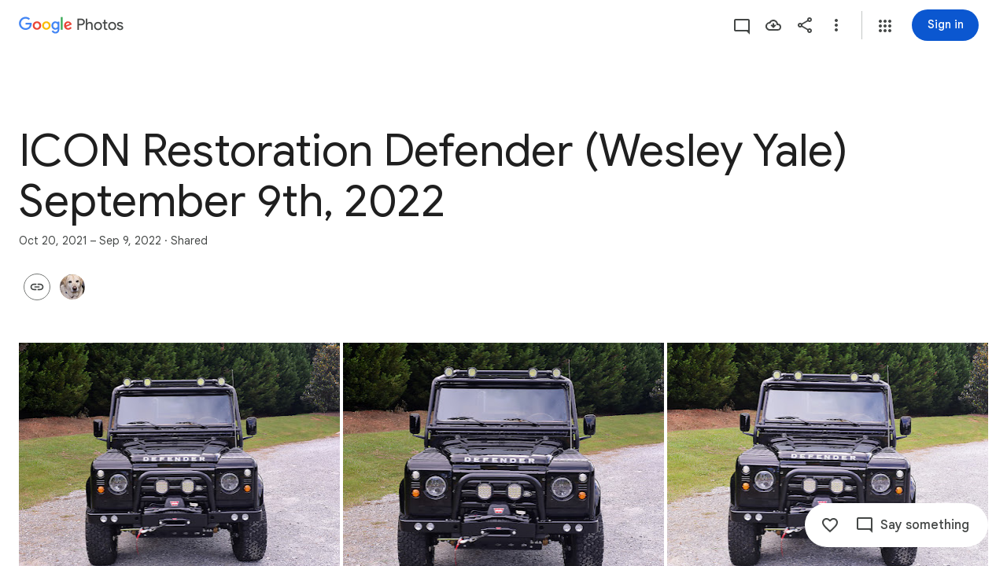

--- FILE ---
content_type: text/javascript; charset=UTF-8
request_url: https://photos.google.com/_/scs/social-static/_/js/k=boq.PhotosUi.en_US.XW1H77_gqfo.2019.O/ck=boq.PhotosUi.0fGtBVNaI04.L.B1.O/am=AAAAiDWAGZjNSvznAgCCjO87LqB_PC2EDTQZXjB8sxc/d=1/exm=A7fCU,AfoSr,Ahp3ie,B7iQrb,BVgquf,E2VjNc,EAvPLb,EFQ78c,FTPxE,H9DA2,IXJ14b,IZT63,Ihy5De,IoAGb,JNoxi,KUM7Z,KfblCf,Kl6Zic,L1AAkb,LEikZe,Lcfkne,LuJzrb,LvGhrf,MI6k7c,MpJwZc,NwH0H,O1Gjze,O6y8ed,OTA3Ae,OlyvMc,P6sQOc,PrPYRd,QIhFr,RMhBfe,RqjULd,RyvaUb,SdcwHb,SpsfSb,Tzmv8c,UBtLbd,UUJqVe,Uas9Hd,Ulmmrd,V3dDOb,WO9ee,WhgWDf,WiC0rd,Wp0seb,X07lSd,XVMNvd,XqvODd,YYmHzb,Z15FGf,ZDZcre,ZvHseb,ZwDk9d,_b,_tp,aW3pY,ag510,byfTOb,cVmA2c,e5qFLc,ebZ3mb,fWEBl,gJzDyc,gychg,h1gxcb,hKSk3e,hc6Ubd,hdW3jf,iH3IVc,iOpRIf,ig9vTc,il3TSb,j85GYd,kjKdXe,l5KCsc,lXKNFb,lazG7b,lfpdyf,lsjVmc,lwddkf,m9oV,mI3LFb,mSX26d,mdR7q,mzzZzc,n73qwf,nbAYS,oXwu8d,oYstKb,opk1D,p0FwGc,p3hmRc,p9Imqf,pNBFbe,pjICDe,pw70Gc,qTnoBf,rCcCxc,rgKQFc,suMGRe,tAtwtc,w9hDv,wiX7yc,ws9Tlc,xKVq6d,xQtZb,xUdipf,zbML3c,zeQjRb,zr1jrb/excm=_b,_tp,sharedcollection/ed=1/br=1/wt=2/ujg=1/rs=AGLTcCO1PWaiDDU1kJw1j89v3cmuuj8K2g/ee=EVNhjf:pw70Gc;EmZ2Bf:zr1jrb;F2qVr:YClzRc;JsbNhc:Xd8iUd;K5nYTd:ZDZcre;LBgRLc:SdcwHb;Me32dd:MEeYgc;MvK0qf:ACRZh;NJ1rfe:qTnoBf;NPKaK:SdcwHb;NSEoX:lazG7b;O8Cmgf:XOYapd;Pjplud:EEDORb;QGR0gd:Mlhmy;SNUn3:ZwDk9d;ScI3Yc:e7Hzgb;Uvc8o:VDovNc;YIZmRd:A1yn5d;Zk62nb:E1UXVb;a56pNe:JEfCwb;cEt90b:ws9Tlc;dIoSBb:SpsfSb;dowIGb:ebZ3mb;eBAeSb:zbML3c;gty1Xc:suMGRe;iFQyKf:QIhFr;lOO0Vd:OTA3Ae;oGtAuc:sOXFj;pXdRYb:p0FwGc;qQEoOc:KUM7Z;qafBPd:yDVVkb;qddgKe:xQtZb;wR5FRb:rgKQFc;xqZiqf:wmnU7d;yxTchf:KUM7Z;zxnPse:GkRiKb/dti=1/m=RADqFb?wli=PhotosUi.43SuxG2GMTw.createPhotosEditorPrimaryModuleNoSimd.O%3A%3BPhotosUi.vtYGBQZ6YJA.createPhotosEditorPrimaryModuleSimd.O%3A%3BPhotosUi.KSGN4KjGpII.skottieWasm.O%3A%3BPhotosUi.8TXrIolqBoU.twixWasm.O%3A%3B
body_size: 219
content:
"use strict";this.default_PhotosUi=this.default_PhotosUi||{};(function(_){var window=this;
try{
_.n("RADqFb");
var S5b=function(a,b){return _.FG(c=>{const d=new _.GG;_.B(d,R5b,98,a);_.HG(c,d)},b)},T5b=function(a){return Number.isFinite(a)?a:null},U5b=class extends _.v{constructor(a){super(a)}Dh(){return _.mi(this,1)}},V5b=class extends _.v{constructor(a){super(a,7)}getTime(){return _.z(this,_.Aj,1)}setTime(a){return _.B(this,_.Aj,1,a)}getStatus(){return _.z(this,U5b,6)}setQuality(a){return _.Oi(this,4,a)}Dh(){return _.ri(this,2)}},R5b=class extends _.v{constructor(a){super(a)}bL(){return _.ri(this,1)}xV(a){return _.Ri(this,
1,a)}x5(){return _.z(this,V5b,2)}getMetadata(){return _.z(this,_.P5b,5)}Xe(a){return _.B(this,_.P5b,5,a)}},W5b=function(a,b){b=S5b(b,a.ma);a.ha.Rh(b)},X5b=class{constructor(a){this.Ac=a;a.ma("/client_streamz/photos/web/reliability/interaction_count",_.IH("interaction_id"),_.IH("error_code"),_.JH("error_description"))}Zd(a,b,c){this.Ac.ha("/client_streamz/photos/web/reliability/interaction_count",a,b,c)}},Y5b=class{constructor(a){this.Ac=a;a.ka("/client_streamz/photos/web/reliability/interaction_latency",
_.IH("interaction_id"),_.IH("error_code"))}record(a,b,c){this.Ac.record("/client_streamz/photos/web/reliability/interaction_latency",a,b,c)}},Z5b=class{constructor(a){this.Ac=a;a.ma("/client_streamz/photos/web/reliability/rpc_error_count",_.IH("interaction_id"),_.IH("error_code"),_.JH("rpc_error_description"))}Zd(a,b,c){this.Ac.ha("/client_streamz/photos/web/reliability/rpc_error_count",a,b,c)}};var $5b=function(a){return a.ha<_.Cg(a.je.get("llaMmf"),0)};
_.Lq(_.jVa,class extends _.Qq{static Ha(){return{service:{kr:_.IG,je:_.Wq,Rf:_.GH}}}constructor(a){super();this.ha=Math.random();this.je=a.service.je;this.af=a.service.kr;this.ua=new X5b(a.service.Rf.get());this.Da=new Y5b(a.service.Rf.get());this.Ea=new Z5b(a.service.Rf.get())}oa(a,b){if($5b(this)){var c=this.af;a=(new R5b).xV(a);a=_.Hi(a,3,!0);W5b(c,_.Hi(a,4,!1).Xe(b))}}ka(a){if($5b(this)){var b=a.ma!==null?" - "+_.$k(a.ma):"",c=(a.errorMessage?_.$k(a.errorMessage):"none")+b,d=(new R5b).xV(a.interactionId),
e=new V5b;var f=new U5b;f=_.Ji(f,1,a.errorCode);f=_.E(f,2,"configs.production.mobile.photos.error_spaces.cui_reliability_errors.ErrorCode");e=_.B(e,U5b,6,f);f=a.ha;f=(new _.Cj).setSeconds(T5b(Math.floor(f/1E3))).ma(T5b(f%1E3*1E6));e=_.B(e,_.Cj,3,f);d=_.B(d,V5b,2,e);d=_.Hi(d,3,!1);d=_.Hi(d,4,!1).Xe(a.metadata);W5b(this.af,d);this.ua.Zd(a.interactionId,a.errorCode,c);this.Da.record(a.ha,a.interactionId,a.errorCode);a.ma!==null&&this.Ea.Zd(a.interactionId,a.errorCode,b)}}ma(a,b){if($5b(this)){var c=
this.af;a=(new R5b).xV(a);a=_.Hi(a,3,!1);W5b(c,_.Hi(a,4,!0).Xe(b))}}na(a){this.ha<_.Cg(this.je.get("lskV8d"),0)&&_.da(a)}});
_.r();
}catch(e){_._DumpException(e)}
}).call(this,this.default_PhotosUi);
// Google Inc.


--- FILE ---
content_type: text/javascript; charset=UTF-8
request_url: https://photos.google.com/_/scs/social-static/_/js/k=boq.PhotosUi.en_US.XW1H77_gqfo.2019.O/ck=boq.PhotosUi.0fGtBVNaI04.L.B1.O/am=AAAAiDWAGZjNSvznAgCCjO87LqB_PC2EDTQZXjB8sxc/d=1/exm=A7fCU,AfoSr,Ahp3ie,B7iQrb,BVgquf,E2VjNc,EAvPLb,EFQ78c,FTPxE,IXJ14b,IZT63,Ihy5De,IoAGb,JNoxi,KUM7Z,KfblCf,Kl6Zic,L1AAkb,LEikZe,Lcfkne,LuJzrb,LvGhrf,MI6k7c,MpJwZc,NwH0H,O1Gjze,O6y8ed,OTA3Ae,OlyvMc,P6sQOc,PrPYRd,QIhFr,RMhBfe,RqjULd,RyvaUb,SdcwHb,SpsfSb,Tzmv8c,UBtLbd,UUJqVe,Uas9Hd,Ulmmrd,V3dDOb,WO9ee,Wp0seb,X07lSd,XVMNvd,XqvODd,YYmHzb,Z15FGf,ZDZcre,ZvHseb,ZwDk9d,_b,_tp,aW3pY,ag510,byfTOb,cVmA2c,e5qFLc,ebZ3mb,fWEBl,gJzDyc,gychg,h1gxcb,hKSk3e,hc6Ubd,hdW3jf,iH3IVc,ig9vTc,j85GYd,kjKdXe,l5KCsc,lXKNFb,lazG7b,lfpdyf,lsjVmc,lwddkf,m9oV,mI3LFb,mSX26d,mdR7q,mzzZzc,n73qwf,nbAYS,oXwu8d,opk1D,p0FwGc,p3hmRc,p9Imqf,pNBFbe,pjICDe,pw70Gc,qTnoBf,rCcCxc,rgKQFc,suMGRe,tAtwtc,w9hDv,wiX7yc,ws9Tlc,xKVq6d,xQtZb,xUdipf,zbML3c,zeQjRb,zr1jrb/excm=_b,_tp,sharedcollection/ed=1/br=1/wt=2/ujg=1/rs=AGLTcCO1PWaiDDU1kJw1j89v3cmuuj8K2g/ee=EVNhjf:pw70Gc;EmZ2Bf:zr1jrb;F2qVr:YClzRc;JsbNhc:Xd8iUd;K5nYTd:ZDZcre;LBgRLc:SdcwHb;Me32dd:MEeYgc;MvK0qf:ACRZh;NJ1rfe:qTnoBf;NPKaK:SdcwHb;NSEoX:lazG7b;O8Cmgf:XOYapd;Pjplud:EEDORb;QGR0gd:Mlhmy;SNUn3:ZwDk9d;ScI3Yc:e7Hzgb;Uvc8o:VDovNc;YIZmRd:A1yn5d;Zk62nb:E1UXVb;a56pNe:JEfCwb;cEt90b:ws9Tlc;dIoSBb:SpsfSb;dowIGb:ebZ3mb;eBAeSb:zbML3c;gty1Xc:suMGRe;iFQyKf:QIhFr;lOO0Vd:OTA3Ae;oGtAuc:sOXFj;pXdRYb:p0FwGc;qQEoOc:KUM7Z;qafBPd:yDVVkb;qddgKe:xQtZb;wR5FRb:rgKQFc;xqZiqf:wmnU7d;yxTchf:KUM7Z;zxnPse:GkRiKb/dti=1/m=il3TSb?wli=PhotosUi.43SuxG2GMTw.createPhotosEditorPrimaryModuleNoSimd.O%3A%3BPhotosUi.vtYGBQZ6YJA.createPhotosEditorPrimaryModuleSimd.O%3A%3BPhotosUi.KSGN4KjGpII.skottieWasm.O%3A%3BPhotosUi.8TXrIolqBoU.twixWasm.O%3A%3B
body_size: -371
content:
"use strict";this.default_PhotosUi=this.default_PhotosUi||{};(function(_){var window=this;
try{
_.hPa=_.x("il3TSb",[_.Ys]);
_.n("il3TSb");
var jef=function(a){var b=_.uuc(a.na,0);b=a.ha>b?a.ha:b;if(a.ka<b||!_.Pb())a.wa().setStyle("margin-bottom",b+"px"),a.ka=b},kef=class extends _.Q{static Ha(){return{service:{prompt:_.$N}}}constructor(a){super();this.ha=this.ka=0;this.na=a.service.prompt;this.Ja=_.T(_.U().Ia(()=>{jef(this)}));this.Ea=_.T(_.U().Ia(b=>{typeof b.data==="number"&&(this.ha=b.data);jef(this)}));this.ua=_.T(_.U().Ia(()=>{this.ha=0;jef(this)}))}Fa(){this.Ja()}Da(a){this.Ea(a)}oa(){this.ua()}};kef.prototype.$wa$q0jwkb=function(){return this.oa};
kef.prototype.$wa$zydxpb=function(){return this.Da};kef.prototype.$wa$p7wHXe=function(){return this.Fa};_.R(_.hPa,kef);
_.r();
}catch(e){_._DumpException(e)}
}).call(this,this.default_PhotosUi);
// Google Inc.


--- FILE ---
content_type: text/javascript; charset=UTF-8
request_url: https://photos.google.com/_/scs/social-static/_/js/k=boq.PhotosUi.en_US.XW1H77_gqfo.2019.O/ck=boq.PhotosUi.0fGtBVNaI04.L.B1.O/am=AAAAiDWAGZjNSvznAgCCjO87LqB_PC2EDTQZXjB8sxc/d=1/exm=A7fCU,AfoSr,Ahp3ie,B7iQrb,BVgquf,E2VjNc,EAvPLb,EFQ78c,IXJ14b,IZT63,Ihy5De,IoAGb,JNoxi,KUM7Z,KfblCf,Kl6Zic,L1AAkb,LEikZe,Lcfkne,LuJzrb,LvGhrf,MI6k7c,MpJwZc,NwH0H,O1Gjze,O6y8ed,OTA3Ae,OlyvMc,P6sQOc,PrPYRd,QIhFr,RMhBfe,RqjULd,RyvaUb,SdcwHb,SpsfSb,Tzmv8c,UBtLbd,UUJqVe,Uas9Hd,Ulmmrd,V3dDOb,WO9ee,Wp0seb,X07lSd,XVMNvd,XqvODd,YYmHzb,Z15FGf,ZDZcre,ZvHseb,ZwDk9d,_b,_tp,aW3pY,ag510,byfTOb,cVmA2c,e5qFLc,ebZ3mb,fWEBl,gJzDyc,gychg,h1gxcb,hKSk3e,hc6Ubd,hdW3jf,iH3IVc,ig9vTc,j85GYd,kjKdXe,l5KCsc,lXKNFb,lazG7b,lfpdyf,lsjVmc,lwddkf,m9oV,mI3LFb,mSX26d,mdR7q,mzzZzc,n73qwf,nbAYS,oXwu8d,opk1D,p0FwGc,p3hmRc,p9Imqf,pNBFbe,pjICDe,pw70Gc,qTnoBf,rCcCxc,rgKQFc,suMGRe,tAtwtc,w9hDv,wiX7yc,ws9Tlc,xKVq6d,xQtZb,xUdipf,zbML3c,zeQjRb,zr1jrb/excm=_b,_tp,sharedcollection/ed=1/br=1/wt=2/ujg=1/rs=AGLTcCO1PWaiDDU1kJw1j89v3cmuuj8K2g/ee=EVNhjf:pw70Gc;EmZ2Bf:zr1jrb;F2qVr:YClzRc;JsbNhc:Xd8iUd;K5nYTd:ZDZcre;LBgRLc:SdcwHb;Me32dd:MEeYgc;MvK0qf:ACRZh;NJ1rfe:qTnoBf;NPKaK:SdcwHb;NSEoX:lazG7b;O8Cmgf:XOYapd;Pjplud:EEDORb;QGR0gd:Mlhmy;SNUn3:ZwDk9d;ScI3Yc:e7Hzgb;Uvc8o:VDovNc;YIZmRd:A1yn5d;Zk62nb:E1UXVb;a56pNe:JEfCwb;cEt90b:ws9Tlc;dIoSBb:SpsfSb;dowIGb:ebZ3mb;eBAeSb:zbML3c;gty1Xc:suMGRe;iFQyKf:QIhFr;lOO0Vd:OTA3Ae;oGtAuc:sOXFj;pXdRYb:p0FwGc;qQEoOc:KUM7Z;qafBPd:yDVVkb;qddgKe:xQtZb;wR5FRb:rgKQFc;xqZiqf:wmnU7d;yxTchf:KUM7Z;zxnPse:GkRiKb/dti=1/m=FTPxE?wli=PhotosUi.43SuxG2GMTw.createPhotosEditorPrimaryModuleNoSimd.O%3A%3BPhotosUi.vtYGBQZ6YJA.createPhotosEditorPrimaryModuleSimd.O%3A%3BPhotosUi.KSGN4KjGpII.skottieWasm.O%3A%3BPhotosUi.8TXrIolqBoU.twixWasm.O%3A%3B
body_size: 407
content:
"use strict";this.default_PhotosUi=this.default_PhotosUi||{};(function(_){var window=this;
try{
_.POa=_.x("jtCp3e",[_.Fk,_.Ql]);
_.n("jtCp3e");
var c9e=function(a,b){var c=b.Pa;a=_.Y(new _.X("{VIEWER_GENDER,select,female{Automatically adding photos}male{Automatically adding photos}other{Automatically adding photos}}"),{VIEWER_GENDER:c});let d='<div class="'+_.K("KHDibc")+'">';c=_.Y(new _.X("{VIEWER_GENDER,select,female{New photos of selected faces are being automatically added to this album. Anyone with the link to the album will see photos as they're added. You can turn this off in album options.}male{New photos of selected faces are being automatically added to this album. Anyone with the link to the album will see photos as they're added. You can turn this off in album options.}other{New photos of selected faces are being automatically added to this album. Anyone with the link to the album will see photos as they're added. You can turn this off in album options.}}"),
{VIEWER_GENDER:c});d=d+c+"</div>";return _.O(_.P(),_.eN({title:(0,_.H)(a),content:(0,_.H)(d),buttons:_.O(_.P(),_.jN(b,void 0,void 0,void 0,void 0,void 0,void 0,void 0,"8919",void 0,"8838")),Ka:"51314"},b))};_.d9e=function(a){a=a.nb.xi(a.render());a.show();return a.after()};_.e9e=class extends _.nr{static Ha(){return{Qa:{soy:_.Dr},service:{dialog:_.ZM}}}constructor(a){super();this.soy=a.Qa.soy;this.nb=a.service.dialog}render(){return this.soy.qb(c9e)}na(){return this.soy.ha(c9e)}};_.mr(_.POa,_.e9e);

_.r();
_.VPa=_.x("FTPxE",[_.Fk,_.ct,_.POa,_.Ql,_.Ct,_.Kt]);
_.n("FTPxE");
var Lgf=function(a,b){return _.O(_.P(),_.iR(b,void 0,void 0,"p1N6Le","57156; track:impression,click",void 0,"Almost done","Invite family or friends"))},Mgf=class extends _.Q{static Ha(){return{Qa:{soy:_.Dr},model:{album:_.Y3},renderer:{eR:_.e9e},service:{dialog:_.ZM,login:_.gI,share:_.C1}}}constructor(a){super();this.ha=!1;this.soy=a.Qa.soy;this.Da=a.renderer.eR;this.nb=a.service.dialog;this.na=a.service.login;this.Ea=a.service.share;this.model=a.model.album;this.ua=_.T(_.U().Ia(()=>{if(!this.ha&&
this.model.tU()&&!this.model.Ob()){this.ha=!0;var b=this.soy.qb(Lgf);this.wa().append(b);_.ru(this,b).then(c=>{_.HM(c,this.wa().Ab());c.ka(2)})}}).kb())}Fa(a){this.nb.sr()||this.action(a)}action(){_.vl()?(_.GI(187).start(),(this.model.Ob()||!_.Kw(this.model.ac())?_.Ze():_.d9e(this.Da).then()).then(()=>{_.qGe(this.Ea,{Ug:{iE:this.model.Pc(),OW:_.vi(this.model.tc,33),qf:this.model.Ta(),Kc:this.model.Ob(),Vk:this.model.Vk(),fi:this.model.fi(),Bt:this.model.Rk(),rk:this.model.rk(),cD:_.hGe(_.eaf(this.model)),
Ql:this.model.Qv()},Jo:this,cO:this.model.ee(),HD:this.model.yx(),zp:this.model.zp(),kG:this.model.Pc()?31:30,Ql:this.model.Qv(),yM:this.model.wp()})})):this.ka()}ka(){var a=_.sr(window).ha();a=a===2||a===3;const b={url:_.vi(this.model.tc,33)};a&&this.model.fi()&&_.vi(this.model.tc,33)&&navigator.share&&navigator.canShare(b)?navigator.share(b):this.na.login()}oa(){this.ua()}};Mgf.prototype.$wa$bTXwyd=function(){return this.oa};Mgf.prototype.$wa$yNOgUd=function(){return this.ka};
Mgf.prototype.$wa$JIbuQc=function(){return this.action};Mgf.prototype.$wa$RgDDte=function(){return this.Fa};_.R(_.VPa,Mgf);
_.r();
}catch(e){_._DumpException(e)}
}).call(this,this.default_PhotosUi);
// Google Inc.


--- FILE ---
content_type: text/javascript; charset=UTF-8
request_url: https://photos.google.com/_/scs/social-static/_/js/k=boq.PhotosUi.en_US.XW1H77_gqfo.2019.O/ck=boq.PhotosUi.0fGtBVNaI04.L.B1.O/am=AAAAiDWAGZjNSvznAgCCjO87LqB_PC2EDTQZXjB8sxc/d=1/exm=A7fCU,Ahp3ie,B7iQrb,BVgquf,E2VjNc,EAvPLb,EFQ78c,IXJ14b,IZT63,Ihy5De,IoAGb,JNoxi,KUM7Z,KfblCf,Kl6Zic,L1AAkb,LEikZe,Lcfkne,LuJzrb,LvGhrf,MI6k7c,MpJwZc,NwH0H,O1Gjze,O6y8ed,OTA3Ae,OlyvMc,PrPYRd,QIhFr,RMhBfe,RqjULd,RyvaUb,SdcwHb,SpsfSb,UBtLbd,UUJqVe,Uas9Hd,Ulmmrd,V3dDOb,WO9ee,Wp0seb,XVMNvd,XqvODd,YYmHzb,Z15FGf,ZDZcre,ZwDk9d,_b,_tp,aW3pY,ag510,byfTOb,cVmA2c,e5qFLc,ebZ3mb,gJzDyc,gychg,h1gxcb,hKSk3e,hc6Ubd,hdW3jf,iH3IVc,ig9vTc,j85GYd,kjKdXe,l5KCsc,lXKNFb,lazG7b,lfpdyf,lsjVmc,lwddkf,m9oV,mI3LFb,mSX26d,mdR7q,mzzZzc,n73qwf,nbAYS,opk1D,p0FwGc,p3hmRc,p9Imqf,pNBFbe,pjICDe,pw70Gc,qTnoBf,rCcCxc,rgKQFc,suMGRe,w9hDv,wiX7yc,ws9Tlc,xKVq6d,xQtZb,xUdipf,zbML3c,zeQjRb,zr1jrb/excm=_b,_tp,sharedcollection/ed=1/br=1/wt=2/ujg=1/rs=AGLTcCO1PWaiDDU1kJw1j89v3cmuuj8K2g/ee=EVNhjf:pw70Gc;EmZ2Bf:zr1jrb;F2qVr:YClzRc;JsbNhc:Xd8iUd;K5nYTd:ZDZcre;LBgRLc:SdcwHb;Me32dd:MEeYgc;MvK0qf:ACRZh;NJ1rfe:qTnoBf;NPKaK:SdcwHb;NSEoX:lazG7b;O8Cmgf:XOYapd;Pjplud:EEDORb;QGR0gd:Mlhmy;SNUn3:ZwDk9d;ScI3Yc:e7Hzgb;Uvc8o:VDovNc;YIZmRd:A1yn5d;Zk62nb:E1UXVb;a56pNe:JEfCwb;cEt90b:ws9Tlc;dIoSBb:SpsfSb;dowIGb:ebZ3mb;eBAeSb:zbML3c;gty1Xc:suMGRe;iFQyKf:QIhFr;lOO0Vd:OTA3Ae;oGtAuc:sOXFj;pXdRYb:p0FwGc;qQEoOc:KUM7Z;qafBPd:yDVVkb;qddgKe:xQtZb;wR5FRb:rgKQFc;xqZiqf:wmnU7d;yxTchf:KUM7Z;zxnPse:GkRiKb/dti=1/m=X07lSd?wli=PhotosUi.43SuxG2GMTw.createPhotosEditorPrimaryModuleNoSimd.O%3A%3BPhotosUi.vtYGBQZ6YJA.createPhotosEditorPrimaryModuleSimd.O%3A%3BPhotosUi.KSGN4KjGpII.skottieWasm.O%3A%3BPhotosUi.8TXrIolqBoU.twixWasm.O%3A%3B
body_size: -218
content:
"use strict";this.default_PhotosUi=this.default_PhotosUi||{};(function(_){var window=this;
try{
_.EPa=_.x("X07lSd",[_.ct]);
_.n("X07lSd");
var Gff=function(a){a=a.Cw;let b="",c=_.Mcf(a);b+=a>0?'<div class="'+_.K("W9Flyd")+'" role="button" aria-label="'+_.K(c)+'" jsaction="click:'+_.K("eQuaEb")+';"><div class="'+_.K("lH9naf")+'">'+_.I(a)+'</div><div class="'+_.K("QIwV9")+'"></div></div>':"";return(0,_.H)(b)},Hff=function(){return _.O(_.P(),_.GV({Ga:"AwqvXb"}))};_.gr(_.EPa,class extends _.hr{static Ha(){return{model:{album:_.Y3}}}constructor(a){super();this.ha=a.model.album}Js(){return new Iff(this.ha)}});
var Iff=class extends _.wT{constructor(a){super();this.ka=a;_.vT(this,new Jff);_.vT(this,new Kff(this.ka));_.vT(this,new Lff)}ha(a){_.Rcf(a)||super.ha(a)}},Jff=class extends _.uT{Ma(a){return _.vr(Gff,{Cw:a.Ak().Ty()||0})}getLocation(){return 1}getPriority(){return 0}Tj(a){return(a.Ak().Ty()||0)>0}},Kff=class extends _.uT{constructor(a){super();this.ha=a}Ma(a){return _.jl("DIV",null,this.ha.Jf(_.iw(a.item)||null))}getLocation(){return 2}getPriority(){return 0}Tj(a){var b=this.ha.ac();return(_.zi(b,
32)||0)>1&&!_.Rcf(a)&&!!_.iw(a.item)}},Lff=class extends _.uT{Ma(){return _.vr(Hff)}getLocation(){return 0}getPriority(){return 5}Tj(a){return!!a.Ak().Xf()}};



_.r();
}catch(e){_._DumpException(e)}
}).call(this,this.default_PhotosUi);
// Google Inc.


--- FILE ---
content_type: text/javascript; charset=UTF-8
request_url: https://photos.google.com/_/scs/social-static/_/js/k=boq.PhotosUi.en_US.XW1H77_gqfo.2019.O/ck=boq.PhotosUi.0fGtBVNaI04.L.B1.O/am=AAAAiDWAGZjNSvznAgCCjO87LqB_PC2EDTQZXjB8sxc/d=1/exm=A7fCU,AfoSr,Ahp3ie,B7iQrb,BVgquf,E2VjNc,EAvPLb,EFQ78c,FTPxE,IXJ14b,IZT63,Ihy5De,IoAGb,JNoxi,KUM7Z,KfblCf,Kl6Zic,L1AAkb,LEikZe,Lcfkne,LuJzrb,LvGhrf,MI6k7c,MpJwZc,NwH0H,O1Gjze,O6y8ed,OTA3Ae,OlyvMc,P6sQOc,PrPYRd,QIhFr,RMhBfe,RqjULd,RyvaUb,SdcwHb,SpsfSb,Tzmv8c,UBtLbd,UUJqVe,Uas9Hd,Ulmmrd,V3dDOb,WO9ee,WhgWDf,Wp0seb,X07lSd,XVMNvd,XqvODd,YYmHzb,Z15FGf,ZDZcre,ZvHseb,ZwDk9d,_b,_tp,aW3pY,ag510,byfTOb,cVmA2c,e5qFLc,ebZ3mb,fWEBl,gJzDyc,gychg,h1gxcb,hKSk3e,hc6Ubd,hdW3jf,iH3IVc,ig9vTc,il3TSb,j85GYd,kjKdXe,l5KCsc,lXKNFb,lazG7b,lfpdyf,lsjVmc,lwddkf,m9oV,mI3LFb,mSX26d,mdR7q,mzzZzc,n73qwf,nbAYS,oXwu8d,opk1D,p0FwGc,p3hmRc,p9Imqf,pNBFbe,pjICDe,pw70Gc,qTnoBf,rCcCxc,rgKQFc,suMGRe,tAtwtc,w9hDv,wiX7yc,ws9Tlc,xKVq6d,xQtZb,xUdipf,zbML3c,zeQjRb,zr1jrb/excm=_b,_tp,sharedcollection/ed=1/br=1/wt=2/ujg=1/rs=AGLTcCO1PWaiDDU1kJw1j89v3cmuuj8K2g/ee=EVNhjf:pw70Gc;EmZ2Bf:zr1jrb;F2qVr:YClzRc;JsbNhc:Xd8iUd;K5nYTd:ZDZcre;LBgRLc:SdcwHb;Me32dd:MEeYgc;MvK0qf:ACRZh;NJ1rfe:qTnoBf;NPKaK:SdcwHb;NSEoX:lazG7b;O8Cmgf:XOYapd;Pjplud:EEDORb;QGR0gd:Mlhmy;SNUn3:ZwDk9d;ScI3Yc:e7Hzgb;Uvc8o:VDovNc;YIZmRd:A1yn5d;Zk62nb:E1UXVb;a56pNe:JEfCwb;cEt90b:ws9Tlc;dIoSBb:SpsfSb;dowIGb:ebZ3mb;eBAeSb:zbML3c;gty1Xc:suMGRe;iFQyKf:QIhFr;lOO0Vd:OTA3Ae;oGtAuc:sOXFj;pXdRYb:p0FwGc;qQEoOc:KUM7Z;qafBPd:yDVVkb;qddgKe:xQtZb;wR5FRb:rgKQFc;xqZiqf:wmnU7d;yxTchf:KUM7Z;zxnPse:GkRiKb/dti=1/m=oYstKb?wli=PhotosUi.43SuxG2GMTw.createPhotosEditorPrimaryModuleNoSimd.O%3A%3BPhotosUi.vtYGBQZ6YJA.createPhotosEditorPrimaryModuleSimd.O%3A%3BPhotosUi.KSGN4KjGpII.skottieWasm.O%3A%3BPhotosUi.8TXrIolqBoU.twixWasm.O%3A%3B
body_size: 497
content:
"use strict";this.default_PhotosUi=this.default_PhotosUi||{};(function(_){var window=this;
try{
_.KPa=_.x("oYstKb",[_.Fk,_.vt,_.Ql,_.wt,_.Pl,_.bs,_.Gk,_.bta]);
_.n("oYstKb");
var dgf=function(){return"Remove items added by others?"},egf=function(){return"Some items were added by others"},fgf=function(a,b){a=b.Pa;return _.Y(new _.X("{VIEWER_GENDER,select,female{You'll lose access to items that aren't saved to your photos}male{You'll lose access to items that aren't saved to your photos}other{You'll lose access to items that aren't saved to your photos}}"),{VIEWER_GENDER:a})},igf=function(a,b,c,d){const e=a.kf()?!1:d!=null?d:!1;d=new _.wQ;const f=new _.Zl;_.qv(f,a.model.Ta());
_.B(d,_.Zl,1,f);const g=a.model.QY(b,27);_.IFc(d,g.map(p=>{const q=new _.mm;_.yP(q,p);return q}));let k=!1;if(a.model.mr()){var l;let p;b=(l=a.model.mr())==null?void 0:(p=_.kz(l))==null?void 0:p.Ta();k=g.includes(b)}c&&(_.fg(a.document,"TOJogd",{mediaKeys:g,Jx:e}),k&&_.fg(a.document,"KpoHic",!0));l=a.ka.lz(d).then(()=>{_.IS(a.ha);ggf(a,g);c||_.fg(a.document,"TOJogd",{mediaKeys:g,Jx:e})},p=>{c?(k&&_.fg(a.document,"KpoHic",!1),_.fg(a.document,"yMUAzc")):p instanceof _.NI&&p.ew&&(_.fg(a.document,"TOJogd"),
_.IS(a.ha),ggf(a,g));p instanceof _.WP||a.hb.show(p instanceof _.NI&&p.ew?"Trouble removing some items".toString():_.N9e().toString());throw p;});const m={label:a.soy.renderText(_.M9e,{iw:g.length}),xo:7500};a.model.XC(g)&&(m.kl=_.KN().toString(),m.Sf=()=>{hgf(a,g)});l.then(()=>{a.hb.show(m)});return l},jgf=function(a,b){const c=a.model.XC(b),d=a.model.Iea(b);return c?a.soy.renderText(_.O9e,{aG:b.length}):d?a.soy.renderText(egf):a.soy.renderText(dgf)},kgf=function(a,b){return a.model.XC(b)?_.I(a.soy.renderText(_.P9e,
{aG:b.length})):_.I(a.soy.renderText(fgf))},ggf=function(a,b){let c;((c=a.model.mr())==null?0:c.Hd().some(d=>{let e;return b.includes(d==null?void 0:(e=d.jq())==null?void 0:_.vyb(e))}))&&a.model.NQ()},hgf=function(a,b){const c=new _.nK;_.Ri(c,7,2);_.kK(c,a.model.Ta());const d=b.map(f=>{const g=new _.iK,k=new _.mm;_.yP(k,f);_.BW(g,k);return g}),e=new _.PI;_.OI(e,2);_.jK(e,d);_.mK(c,e);_.r$b(c,a.model.Ob());a.ma.Mn(c,void 0,a.kf()).then(f=>{_.fg(a.document,"yMUAzc");a.hb.show(a.soy.renderText(_.S0,
{Xr:b.length,JF:_.zi(f,3),kf:a.kf()}))},f=>{a.XA(f)?(_.fg(a.document,"yMUAzc"),f=_.zwe().toString()):f=_.T0().toString();a.hb.show(f)})};
_.gr(_.KPa,class extends _.hr{static Ha(){return{Qa:{soy:_.Dr},service:{Mn:_.ZP,dialog:_.ZM,lz:_.NFc,selection:_.OS,Kb:_.cM,window:_.Nr},model:{album:_.hcf}}}constructor(a){super();this.hb=a.service.Kb;this.ka=a.service.lz;this.ma=a.service.Mn;this.soy=a.Qa.soy;this.nb=a.service.dialog;this.ha=a.service.selection;this.model=a.model.album;this.document=a.service.window.ha.document}remove(a,b,c,d){return b?igf(this,a,c,d):this.nb.render(_.jsc,{title:jgf(this,a),content:kgf(this,a),Wj:this.soy.renderText(_.LN)}).show().then(()=>
igf(this,a,c))}kf(){return _.OD(this.model.ac())===6}XA(a){return a instanceof _.NI?!!a.ew:!1}});

_.r();
}catch(e){_._DumpException(e)}
}).call(this,this.default_PhotosUi);
// Google Inc.
